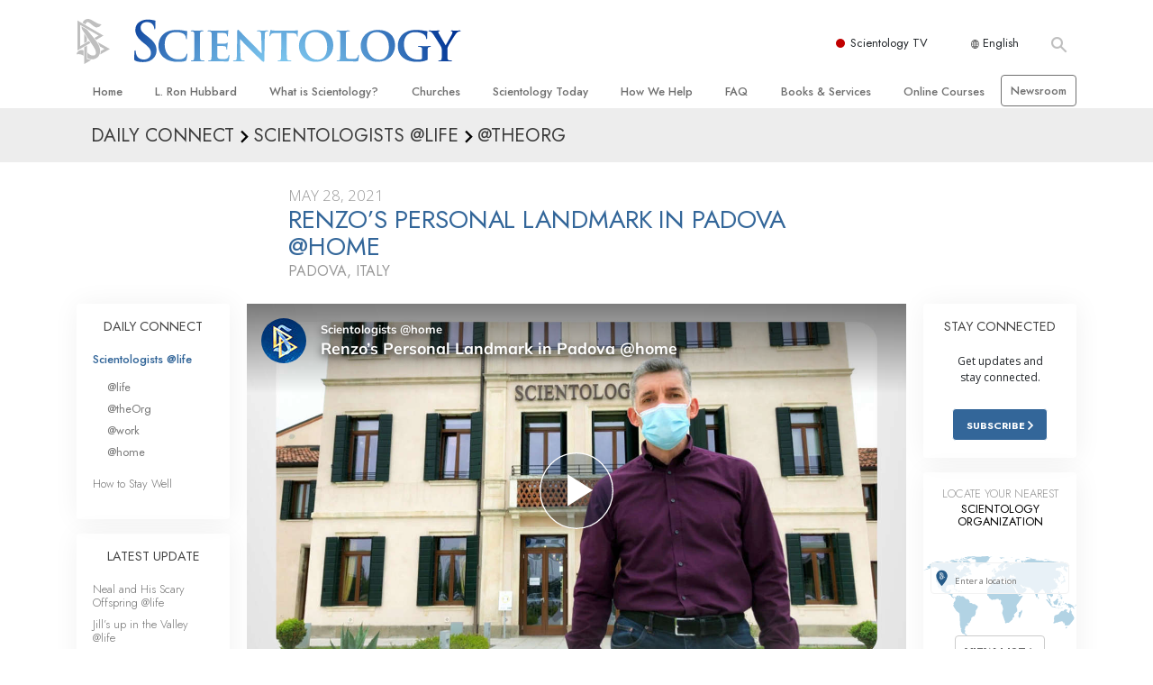

--- FILE ---
content_type: image/svg+xml
request_url: https://www.scientology.tv/images/arrow-white.svg
body_size: 387
content:
<?xml version="1.0" encoding="utf-8"?>
<!-- Generator: Adobe Illustrator 21.1.0, SVG Export Plug-In . SVG Version: 6.00 Build 0)  -->
<svg version="1.1" id="Layer_1" xmlns="http://www.w3.org/2000/svg" xmlns:xlink="http://www.w3.org/1999/xlink" x="0px" y="0px"
	 viewBox="0 0 29 52" style="enable-background:new 0 0 29 52;" xml:space="preserve">
<style type="text/css">
	.st0{fill:#FFFFFF;}
</style>
<title>arrow</title>
<desc>Created with Sketch.</desc>
<g id="Symbols">
	<g id="arrow" transform="translate(4.000000, 4.000000)">
		<g id="Group">
			<g>
				<path id="Line" class="st0" d="M18.1,24.2c1.3,1.4,3.5,1.5,4.9,0.1c1.4-1.3,1.5-3.5,0.1-4.9L2.5-2.4C1.2-3.8-1-3.9-2.4-2.5
					S-3.9,1-2.5,2.4L18.1,24.2z"/>
			</g>
			<g transform="translate(10.500000, 33.000000) scale(1, -1) translate(-10.500000, -33.000000) translate(0.000000, 22.000000)">
				<path id="Line_1_" class="st0" d="M18.1,24.2c1.3,1.4,3.5,1.5,4.9,0.1c1.4-1.3,1.5-3.5,0.1-4.9L2.5-2.4C1.2-3.8-1-3.9-2.4-2.5
					S-3.9,1-2.5,2.4L18.1,24.2z"/>
			</g>
		</g>
	</g>
</g>
</svg>
